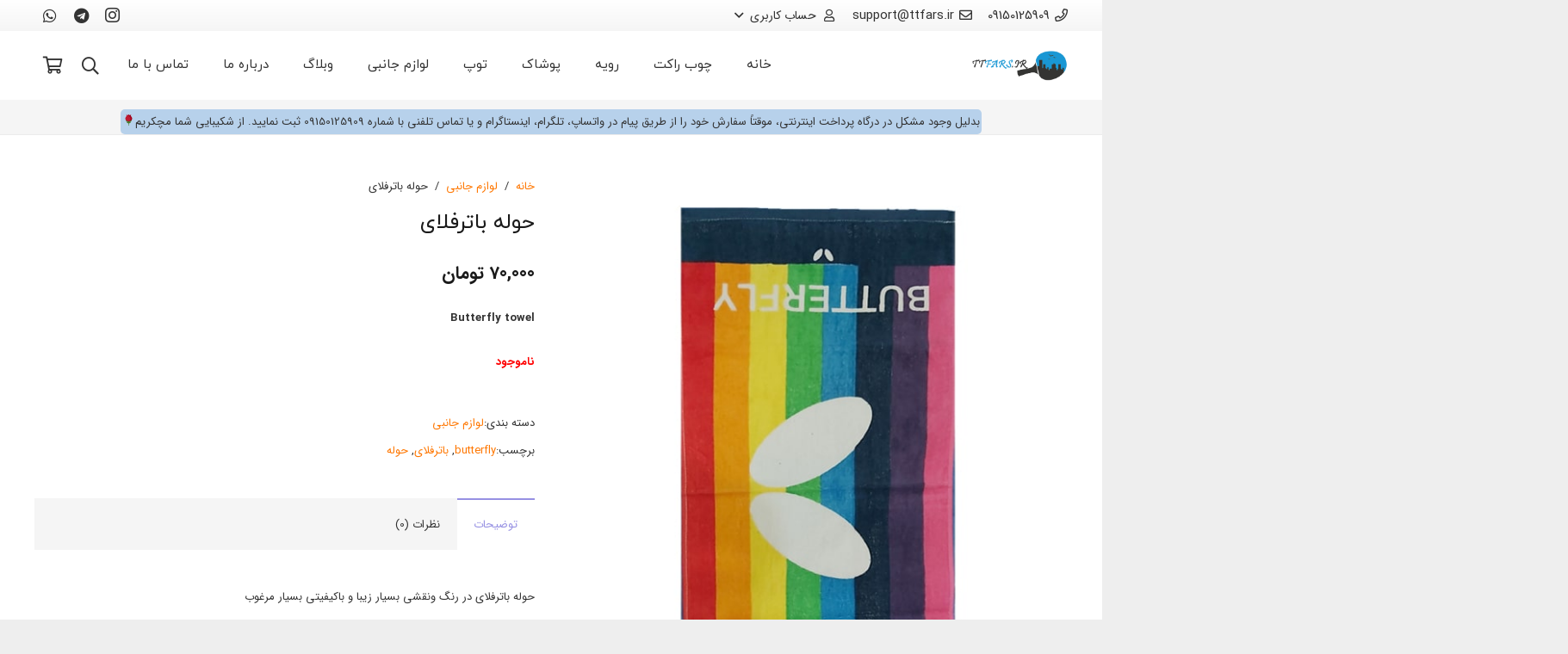

--- FILE ---
content_type: text/css
request_url: https://ttfars.ir/wp-content/themes/Impreza-child/style.css?ver=7.12
body_size: 88
content:
/*
Theme Name: Impreza Child
Template: Impreza
Version: 7.12
Author:	UpSolution
Theme URI: http://impreza.us-themes.com/
Author URI: http://us-themes.com/
*/

/*Add your own styles here:*/


--- FILE ---
content_type: text/css
request_url: https://ttfars.ir/wp-content/themes/Impreza-child/rtl.css
body_size: 3402
content:
/*
Created BY  : Faramarz Ghavipanjeh
Last Update : 1398/11/22
*/

/*Start Fonts*/
@font-face {
    font-family: IRANSansfanum;
    font-style: normal;
    font-weight: 900;
    src: url('fonts/iransansfanum/eot/IRANSansWeb(FaNum)_Black.eot');
    src: url('fonts/iransansfanum/eot/IRANSansWeb(FaNum)_Black.eot?#iefix') format('embedded-opentype'),  /* IE6-8 */
    url('fonts/iransansfanum/woff2/IRANSansWeb(FaNum)_Black.woff2') format('woff2'),  /* FF39+,Chrome36+, Opera24+*/
    url('fonts/iransansfanum/woff/IRANSansWeb(FaNum)_Black.woff') format('woff'),  /* FF3.6+, IE9, Chrome6+, Saf5.1+*/
    url('fonts/iransansfanum/ttf/IRANSansWeb(FaNum)_Black.ttf') format('truetype');
}
@font-face {
    font-family: IRANSansfanum;
    font-style: normal;
    font-weight: bold;
    src: url('fonts/iransansfanum/eot/IRANSansWeb(FaNum)_Bold.eot');
    src: url('fonts/iransansfanum/eot/IRANSansWeb(FaNum)_Bold.eot?#iefix') format('embedded-opentype'),  /* IE6-8 */
    url('fonts/iransansfanum/woff2/IRANSansWeb(FaNum)_Bold.woff2') format('woff2'),  /* FF39+,Chrome36+, Opera24+*/
    url('fonts/iransansfanum/woff/IRANSansWeb(FaNum)_Bold.woff') format('woff'),  /* FF3.6+, IE9, Chrome6+, Saf5.1+*/
    url('fonts/iransansfanum/ttf/IRANSansWeb(FaNum)_Bold.ttf') format('truetype');
}
@font-face {
    font-family: IRANSansfanum;
    font-style: normal;
    font-weight: 500;
    src: url('fonts/iransansfanum/eot/IRANSansWeb(FaNum)_Medium.eot');
    src: url('fonts/iransansfanum/eot/IRANSansWeb(FaNum)_Medium.eot?#iefix') format('embedded-opentype'),  /* IE6-8 */
    url('fonts/iransansfanum/woff2/IRANSansWeb(FaNum)_Medium.woff2') format('woff2'),  /* FF39+,Chrome36+, Opera24+*/
    url('fonts/iransansfanum/woff/IRANSansWeb(FaNum)_Medium.woff') format('woff'),  /* FF3.6+, IE9, Chrome6+, Saf5.1+*/
    url('fonts/iransansfanum/ttf/IRANSansWeb(FaNum)_Medium.ttf') format('truetype');
}
@font-face {
    font-family: IRANSansfanum;
    font-style: normal;
    font-weight: 300;
    src: url('fonts/iransansfanum/eot/IRANSansWeb(FaNum)_Light.eot');
    src: url('fonts/iransansfanum/eot/IRANSansWeb(FaNum)_Light.eot?#iefix') format('embedded-opentype'),  /* IE6-8 */
    url('fonts/iransansfanum/woff2/IRANSansWeb(FaNum)_Light.woff2') format('woff2'),  /* FF39+,Chrome36+, Opera24+*/
    url('fonts/iransansfanum/woff/IRANSansWeb(FaNum)_Light.woff') format('woff'),  /* FF3.6+, IE9, Chrome6+, Saf5.1+*/
    url('fonts/iransansfanum/ttf/IRANSansWeb(FaNum)_Light.ttf') format('truetype');
}
@font-face {
    font-family: IRANSansfanum;
    font-style: normal;
    font-weight: 200;
    src: url('fonts/iransansfanum/eot/IRANSansWeb(FaNum)_UltraLight.eot');
    src: url('fonts/iransansfanum/eot/IRANSansWeb(FaNum)_UltraLight.eot?#iefix') format('embedded-opentype'),  /* IE6-8 */
    url('fonts/iransansfanum/woff2/IRANSansWeb(FaNum)_UltraLight.woff2') format('woff2'),  /* FF39+,Chrome36+, Opera24+*/
    url('fonts/iransansfanum/woff/IRANSansWeb(FaNum)_UltraLight.woff') format('woff'),  /* FF3.6+, IE9, Chrome6+, Saf5.1+*/
    url('fonts/iransansfanum/ttf/IRANSansWeb(FaNum)_UltraLight.ttf') format('truetype');
}
@font-face {
    font-family: IRANSansfanum;
    font-style: normal;
    font-weight: normal;
    src: url('fonts/iransansfanum/eot/IRANSansWeb(FaNum).eot');
    src: url('fonts/iransansfanum/eot/IRANSansWeb(FaNum).eot?#iefix') format('embedded-opentype'),  /* IE6-8 */
    url('fonts/iransansfanum/woff2/IRANSansWeb(FaNum).woff2') format('woff2'),  /* FF39+,Chrome36+, Opera24+*/
    url('fonts/iransansfanum/woff/IRANSansWeb(FaNum).woff') format('woff'),  /* FF3.6+, IE9, Chrome6+, Saf5.1+*/
    url('fonts/iransansfanum/ttf/IRANSansWeb(FaNum).ttf') format('truetype');
}
@font-face {
    font-family: IRANSans;
    font-style: normal;
    font-weight: 900;
    src: url('fonts/iransans/eot/IRANSansWeb_Black.eot');
    src: url('fonts/iransans/eot/IRANSansWeb_Black.eot?#iefix') format('embedded-opentype'),  /* IE6-8 */
    url('fonts/iransans/woff2/IRANSansWeb_Black.woff2') format('woff2'),  /* FF39+,Chrome36+, Opera24+*/
    url('fonts/iransans/woff/IRANSansWeb_Black.woff') format('woff'),  /* FF3.6+, IE9, Chrome6+, Saf5.1+*/
    url('fonts/iransans/ttf/IRANSansWeb_Black.ttf') format('truetype');
}
@font-face {
    font-family: IRANSans;
    font-style: normal;
    font-weight: bold;
    src: url('fonts/iransans/eot/IRANSansWeb_Bold.eot');
    src: url('fonts/iransans/eot/IRANSansWeb_Bold.eot?#iefix') format('embedded-opentype'),  /* IE6-8 */
    url('fonts/iransans/woff2/IRANSansWeb_Bold.woff2') format('woff2'),  /* FF39+,Chrome36+, Opera24+*/
    url('fonts/iransans/woff/IRANSansWeb_Bold.woff') format('woff'),  /* FF3.6+, IE9, Chrome6+, Saf5.1+*/
    url('fonts/iransans/ttf/IRANSansWeb_Bold.ttf') format('truetype');
}
@font-face {
    font-family: IRANSans;
    font-style: normal;
    font-weight: 500;
    src: url('fonts/iransans/eot/IRANSansWeb_Medium.eot');
    src: url('fonts/iransans/eot/IRANSansWeb_Medium.eot?#iefix') format('embedded-opentype'),  /* IE6-8 */
    url('fonts/iransans/woff2/IRANSansWeb_Medium.woff2') format('woff2'),  /* FF39+,Chrome36+, Opera24+*/
    url('fonts/iransans/woff/IRANSansWeb_Medium.woff') format('woff'),  /* FF3.6+, IE9, Chrome6+, Saf5.1+*/
    url('fonts/iransans/ttf/IRANSansWeb_Medium.ttf') format('truetype');
}
@font-face {
    font-family: IRANSans;
    font-style: normal;
    font-weight: 300;
    src: url('fonts/iransans/eot/IRANSansWeb_Light.eot');
    src: url('fonts/iransans/eot/IRANSansWeb_Light.eot?#iefix') format('embedded-opentype'),  /* IE6-8 */
    url('fonts/iransans/woff2/IRANSansWeb_Light.woff2') format('woff2'),  /* FF39+,Chrome36+, Opera24+*/
    url('fonts/iransans/woff/IRANSansWeb_Light.woff') format('woff'),  /* FF3.6+, IE9, Chrome6+, Saf5.1+*/
    url('fonts/iransans/ttf/IRANSansWeb_Light.ttf') format('truetype');
}
@font-face {
    font-family: IRANSans;
    font-style: normal;
    font-weight: 200;
    src: url('fonts/iransans/eot/IRANSansWeb_UltraLight.eot');
    src: url('fonts/iransans/eot/IRANSansWeb_UltraLight.eot?#iefix') format('embedded-opentype'),  /* IE6-8 */
    url('fonts/iransans/woff2/IRANSansWeb_UltraLight.woff2') format('woff2'),  /* FF39+,Chrome36+, Opera24+*/
    url('fonts/iransans/woff/IRANSansWeb_UltraLight.woff') format('woff'),  /* FF3.6+, IE9, Chrome6+, Saf5.1+*/
    url('fonts/iransans/ttf/IRANSansWeb_UltraLight.ttf') format('truetype');
}
@font-face {
    font-family: IRANSans;
    font-style: normal;
    font-weight: normal;
    src: url('fonts/iransans/eot/IRANSansWeb.eot');
    src: url('fonts/iransans/eot/IRANSansWeb.eot?#iefix') format('embedded-opentype'),  /* IE6-8 */
    url('fonts/iransans/woff2/IRANSansWeb.woff2') format('woff2'),  /* FF39+,Chrome36+, Opera24+*/
    url('fonts/iransans/woff/IRANSansWeb.woff') format('woff'),  /* FF3.6+, IE9, Chrome6+, Saf5.1+*/
    url('fonts/iransans/ttf/IRANSansWeb.ttf') format('truetype');
}

@font-face {
    font-family: iranyekan;
    font-style: normal;
    font-weight: bold;
    src: url('fonts/iranyekan/eot/iranyekanwebbold.eot');
    src: url('fonts/iranyekan/eot/iranyekanwebbold.eot?#iefix') format('embedded-opentype'),  /* IE6-8 */
    url('fonts/iranyekan/woff/iranyekanwebbold.woff') format('woff'),  /* FF3.6+, IE9, Chrome6+, Saf5.1+*/
    url('fonts/iranyekan/ttf/iranyekanwebbold.ttf') format('truetype');
}

@font-face {
    font-family: iranyekan;
    font-style: normal;
    font-weight: 100;
    src: url('fonts/iranyekan/eot/iranyekanwebthin.eot');
    src: url('fonts/iranyekan/eot/iranyekanwebthin.eot?#iefix') format('embedded-opentype'),  /* IE6-8 */
    url('fonts/iranyekan/woff/iranyekanwebthin.woff') format('woff'),  /* FF3.6+, IE9, Chrome6+, Saf5.1+*/
    url('fonts/iranyekan/ttf/iranyekanwebthin.ttf') format('truetype');
}

@font-face {
    font-family: iranyekan;
    font-style: normal;
    font-weight: 300;
    src: url('fonts/iranyekan/eot/iranyekanweblight.eot');
    src: url('fonts/iranyekan/eot/iranyekanweblight.eot?#iefix') format('embedded-opentype'),  /* IE6-8 */
    url('fonts/iranyekan/woff/iranyekanweblight.woff') format('woff'),  /* FF3.6+, IE9, Chrome6+, Saf5.1+*/
    url('fonts/iranyekan/ttf/iranyekanweblight.ttf') format('truetype');
}

@font-face {
    font-family: iranyekan;
    font-style: normal;
    font-weight: normal;
    src: url('fonts/iranyekan/eot/iranyekanwebregular.eot');
    src: url('fonts/iranyekan/eot/iranyekanwebregular.eot?#iefix') format('embedded-opentype'),  /* IE6-8 */
    url('fonts/iranyekan/woff/iranyekanwebregular.woff') format('woff'),  /* FF3.6+, IE9, Chrome6+, Saf5.1+*/
    url('fonts/iranyekan/ttf/iranyekanwebregular.ttf') format('truetype');
}

@font-face {
    font-family: iranyekan;
    font-style: normal;
    font-weight: 500;
    src: url('fonts/iranyekan/eot/iranyekanwebmedium.eot');
    src: url('fonts/iranyekan/eot/iranyekanwebmedium.eot?#iefix') format('embedded-opentype'),  /* IE6-8 */
    url('fonts/iranyekan/woff/iranyekanwebmedium.woff') format('woff'),  /* FF3.6+, IE9, Chrome6+, Saf5.1+*/
    url('fonts/iranyekan/ttf/iranyekanwebmedium.ttf') format('truetype');
}

@font-face {
    font-family: iranyekan;
    font-style: normal;
    font-weight: 800;
    src: url('fonts/iranyekan/eot/iranyekanwebextrabold.eot');
    src: url('fonts/iranyekan/eot/iranyekanwebextrabold.eot?#iefix') format('embedded-opentype'),  /* IE6-8 */
    url('fonts/iranyekan/woff/iranyekanwebextrabold.woff') format('woff'),  /* FF3.6+, IE9, Chrome6+, Saf5.1+*/
    url('fonts/iranyekan/ttf/iranyekanwebextrabold.ttf') format('truetype');
}

@font-face {
    font-family: iranyekan;
    font-style: normal;
    font-weight: 900;
    src: url('fonts/iranyekan/eot/iranyekanwebblack.eot');
    src: url('fonts/iranyekan/eot/iranyekanwebblack.eot?#iefix') format('embedded-opentype'),  /* IE6-8 */
    url('fonts/iranyekan/woff/iranyekanwebblack.woff') format('woff'),  /* FF3.6+, IE9, Chrome6+, Saf5.1+*/
    url('fonts/iranyekan/ttf/iranyekanwebblack.ttf') format('truetype');
}

@font-face {
    font-family: iranyekan;
    font-style: normal;
    font-weight: 950;
    src: url('fonts/iranyekan/eot/iranyekanwebextrablack.eot');
    src: url('fonts/iranyekan/eot/iranyekanwebextrablack.eot?#iefix') format('embedded-opentype'),  /* IE6-8 */
    url('fonts/iranyekan/woff/iranyekanwebextrablack.woff') format('woff'),  /* FF3.6+, IE9, Chrome6+, Saf5.1+*/
    url('fonts/iranyekan/ttf/iranyekanwebextrablack.ttf') format('truetype');
}

@font-face {
    font-family: yekan;
    font-style: normal;
    font-weight: bold;
    src: url('fonts/iranyekanfanum/eot/iranyekanwebboldfanum.eot');
    src: url('fonts/iranyekanfanum/eot/iranyekanwebboldfanum.eot?#iefix') format('embedded-opentype'),  /* IE6-8 */
    url('fonts/iranyekanfanum/woff/iranyekanwebboldfanum.woff') format('woff'),  /* FF3.6+, IE9, Chrome6+, Saf5.1+*/
    url('fonts/iranyekanfanum/ttf/iranyekanwebboldfanum.ttf') format('truetype');
}

@font-face {
    font-family: yekan;
    font-style: normal;
    font-weight: 100;
    src: url('fonts/iranyekanfanum/eot/iranyekanwebthinfanum.eot');
    src: url('fonts/iranyekanfanum/eot/iranyekanwebthinfanum.eot?#iefix') format('embedded-opentype'),  /* IE6-8 */
    url('fonts/iranyekanfanum/woff/iranyekanwebthinfanum.woff') format('woff'),  /* FF3.6+, IE9, Chrome6+, Saf5.1+*/
    url('fonts/iranyekanfanum/ttf/iranyekanwebthinfanum.ttf') format('truetype');
}

@font-face {
    font-family: yekan;
    font-style: normal;
    font-weight: 300;
    src: url('fonts/iranyekanfanum/eot/iranyekanweblightfanum.eot');
    src: url('fonts/iranyekanfanum/eot/iranyekanweblightfanum.eot?#iefix') format('embedded-opentype'),  /* IE6-8 */
    url('fonts/iranyekanfanum/woff/iranyekanweblightfanum.woff') format('woff'),  /* FF3.6+, IE9, Chrome6+, Saf5.1+*/
    url('fonts/iranyekanfanum/ttf/iranyekanweblightfanum.ttf') format('truetype');
}

@font-face {
    font-family: yekan;
    font-style: normal;
    font-weight: normal;
    src: url('fonts/iranyekanfanum/eot/iranyekanwebregularfanum.eot');
    src: url('fonts/iranyekanfanum/eot/iranyekanwebregularfanum.eot?#iefix') format('embedded-opentype'),  /* IE6-8 */
    url('fonts/iranyekanfanum/woff/iranyekanwebregularfanum.woff') format('woff'),  /* FF3.6+, IE9, Chrome6+, Saf5.1+*/
    url('fonts/iranyekanfanum/ttf/iranyekanwebregularfanum.ttf') format('truetype');
}

@font-face {
    font-family: yekan;
    font-style: normal;
    font-weight: 500;
    src: url('fonts/iranyekanfanum/eot/iranyekanwebmediumfanum.eot');
    src: url('fonts/iranyekanfanum/eot/iranyekanwebmediumfanum.eot?#iefix') format('embedded-opentype'),  /* IE6-8 */
    url('fonts/iranyekanfanum/woff/iranyekanwebmediumfanum.woff') format('woff'),  /* FF3.6+, IE9, Chrome6+, Saf5.1+*/
    url('fonts/iranyekanfanum/ttf/iranyekanwebmediumfanum.ttf') format('truetype');
}

@font-face {
    font-family: yekan;
    font-style: normal;
    font-weight: 800;
    src: url('fonts/iranyekanfanum/eot/iranyekanwebextraboldfanum.eot');
    src: url('fonts/iranyekanfanum/eot/iranyekanwebextraboldfanum.eot?#iefix') format('embedded-opentype'),  /* IE6-8 */
    url('fonts/iranyekanfanum/woff/iranyekanwebextraboldfanum.woff') format('woff'),  /* FF3.6+, IE9, Chrome6+, Saf5.1+*/
    url('fonts/iranyekanfanum/ttf/iranyekanwebextraboldfanum.ttf') format('truetype');
}

@font-face {
    font-family: yekan;
    font-style: normal;
    font-weight: 900;
    src: url('fonts/iranyekanfanum/eot/iranyekanwebblackfanum.eot');
    src: url('fonts/iranyekanfanum/eot/iranyekanwebblackfanum.eot?#iefix') format('embedded-opentype'),  /* IE6-8 */
    url('fonts/iranyekanfanum/woff/iranyekanwebblackfanum.woff') format('woff'),  /* FF3.6+, IE9, Chrome6+, Saf5.1+*/
    url('fonts/iranyekanfanum/ttf/iranyekanwebblackfanum.ttf') format('truetype');
}

@font-face {
    font-family: yekan;
    font-style: normal;
    font-weight: 950;
    src: url('fonts/iranyekanfanum/eot/iranyekanwebextrablackfanum.eot');
    src: url('fonts/iranyekanfanum/eot/iranyekanwebextrablackfanum.eot?#iefix') format('embedded-opentype'),  /* IE6-8 */
    url('fonts/iranyekanfanum/woff/iranyekanwebextrablackfanum.woff') format('woff'),  /* FF3.6+, IE9, Chrome6+, Saf5.1+*/
    url('fonts/iranyekanfanum/ttf/iranyekanwebextrablackfanum.ttf') format('truetype');
}
@font-face {
    font-family: dana;
    font-style: normal;
    font-weight: 10;
    src: url('fonts/dana/eot/dana-thin.eot');
    src: url('fonts/dana/eot/dana-thin.eot?#iefix') format('embedded-opentype'),  /* IE6-8 */
    url('fonts/dana/woff2/dana-thin.woff2') format('woff2'),  /* FF39+,Chrome36+, Opera24+*/
    url('fonts/dana/woff/dana-thin.woff') format('woff');  /* FF3.6+, IE9, Chrome6+, Saf5.1+*/
}
@font-face {
    font-family: dana;
    font-style: normal;
    font-weight: 200;
    src: url('fonts/dana/eot/dana-extralight.eot');
    src: url('fonts/dana/eot/dana-extralight.eot?#iefix') format('embedded-opentype'),  /* IE6-8 */
    url('fonts/dana/woff2/dana-extralight.woff2') format('woff2'),  /* FF39+,Chrome36+, Opera24+*/
    url('fonts/dana/woff/dana-extralight.woff') format('woff');  /* FF3.6+, IE9, Chrome6+, Saf5.1+*/
}
@font-face {
    font-family: dana;
    font-style: normal;
    font-weight: 300;
    src: url('fonts/dana/eot/dana-light.eot');
    src: url('fonts/dana/eot/dana-light.eot?#iefix') format('embedded-opentype'),  /* IE6-8 */
    url('fonts/dana/woff2/dana-light.woff2') format('woff2'),  /* FF39+,Chrome36+, Opera24+*/
    url('fonts/dana/woff/dana-light.woff') format('woff');  /* FF3.6+, IE9, Chrome6+, Saf5.1+*/
}
@font-face {
    font-family: dana;
    font-style: normal;
    font-weight: 500;
    src: url('fonts/dana/eot/dana-medium.eot');
    src: url('fonts/dana/eot/dana-medium.eot?#iefix') format('embedded-opentype'),  /* IE6-8 */
    url('fonts/dana/woff2/dana-medium.woff2') format('woff2'),  /* FF39+,Chrome36+, Opera24+*/
    url('fonts/dana/woff/dana-medium.woff') format('woff');  /* FF3.6+, IE9, Chrome6+, Saf5.1+*/
}
@font-face {
    font-family: dana;
    font-style: normal;
    font-weight: 600;
    src: url('fonts/dana/eot/dana-demibold.eot');
    src: url('fonts/dana/eot/dana-demibold.eot?#iefix') format('embedded-opentype'),  /* IE6-8 */
    url('fonts/dana/woff2/dana-demibold.woff2') format('woff2'),  /* FF39+,Chrome36+, Opera24+*/
    url('fonts/dana/woff/dana-demibold.woff') format('woff');  /* FF3.6+, IE9, Chrome6+, Saf5.1+*/
}
@font-face {
    font-family: dana;
    font-style: normal;
    font-weight: 750;
    src: url('fonts/dana/eot/dana-ultrabold.eot');
    src: url('fonts/dana/eot/dana-ultrabold.eot?#iefix') format('embedded-opentype'),  /* IE6-8 */
    url('fonts/dana/woff2/dana-ultrabold.woff2') format('woff2'),  /* FF39+,Chrome36+, Opera24+*/
    url('fonts/dana/woff/dana-ultrabold.woff') format('woff');  /* FF3.6+, IE9, Chrome6+, Saf5.1+*/
}
@font-face {
    font-family: dana;
    font-style: normal;
    font-weight: 800;
    src: url('fonts/dana/eot/dana-extrabold.eot');
    src: url('fonts/dana/eot/dana-extrabold.eot?#iefix') format('embedded-opentype'),  /* IE6-8 */
    url('fonts/dana/woff2/dana-extrabold.woff2') format('woff2'),  /* FF39+,Chrome36+, Opera24+*/
    url('fonts/dana/woff/dana-extrabold.woff') format('woff');  /* FF3.6+, IE9, Chrome6+, Saf5.1+*/
}
@font-face {
    font-family: dana;
    font-style: normal;
    font-weight: 900;
    src: url('fonts/dana/eot/dana-black.eot');
    src: url('fonts/dana/eot/dana-black.eot?#iefix') format('embedded-opentype'),  /* IE6-8 */
    url('fonts/dana/woff2/dana-black.woff2') format('woff2'),  /* FF39+,Chrome36+, Opera24+*/
    url('fonts/dana/woff/dana-black.woff') format('woff');  /* FF3.6+, IE9, Chrome6+, Saf5.1+*/
}
@font-face {
    font-family: dana;
    font-style: normal;
    font-weight: bold;
    src: url('fonts/dana/eot/dana-bold.eot');
    src: url('fonts/dana/eot/dana-bold.eot?#iefix') format('embedded-opentype'),  /* IE6-8 */
    url('fonts/dana/woff2/dana-bold.woff2') format('woff2'),  /* FF39+,Chrome36+, Opera24+*/
    url('fonts/dana/woff/dana-bold.woff') format('woff');  /* FF3.6+, IE9, Chrome6+, Saf5.1+*/
}
@font-face {
    font-family: dana;
    font-style: normal;
    font-weight: normal;
    src: url('fonts/dana/eot/dana-regular.eot');
    src: url('fonts/dana/eot/dana-regular.eot?#iefix') format('embedded-opentype'),  /* IE6-8 */
    url('fonts/dana/woff2/dana-regular.woff2') format('woff2'),  /* FF39+,Chrome36+, Opera24+*/
    url('fonts/dana/woff/dana-regular.woff') format('woff');  /* FF3.6+, IE9, Chrome6+, Saf5.1+*/
}
@font-face {
    font-family: dana;
    font-style: italic;
    font-weight: 10;
    src: url('fonts/dana/eot/dana-thinitalic.eot');
    src: url('fonts/dana/eot/dana-thinitalic.eot?#iefix') format('embedded-opentype'),  /* IE6-8 */
    url('fonts/dana/woff2/dana-thinitalic.woff2') format('woff2'),  /* FF39+,Chrome36+, Opera24+*/
    url('fonts/dana/woff/dana-thinitalic.woff') format('woff');  /* FF3.6+, IE9, Chrome6+, Saf5.1+*/
}
@font-face {
    font-family: dana;
    font-style: italic;
    font-weight: 200;
    src: url('fonts/dana/eot/dana-extralightitalic.eot');
    src: url('fonts/dana/eot/dana-extralightitalic.eot?#iefix') format('embedded-opentype'),  /* IE6-8 */
    url('fonts/dana/woff2/dana-extralightitalic.woff2') format('woff2'),  /* FF39+,Chrome36+, Opera24+*/
    url('fonts/dana/woff/dana-extralightitalic.woff') format('woff');  /* FF3.6+, IE9, Chrome6+, Saf5.1+*/
}
@font-face {
    font-family: dana;
    font-style: italic;
    font-weight: 300;
    src: url('fonts/dana/eot/dana-lightitalic.eot');
    src: url('fonts/dana/eot/dana-lightitalic.eot?#iefix') format('embedded-opentype'),  /* IE6-8 */
    url('fonts/dana/woff2/dana-lightitalic.woff2') format('woff2'),  /* FF39+,Chrome36+, Opera24+*/
    url('fonts/dana/woff/dana-lightitalic.woff') format('woff');  /* FF3.6+, IE9, Chrome6+, Saf5.1+*/
}
@font-face {
    font-family: dana;
    font-style: italic;
    font-weight: 500;
    src: url('fonts/dana/eot/dana-mediumitalic.eot');
    src: url('fonts/dana/eot/dana-mediumitalic.eot?#iefix') format('embedded-opentype'),  /* IE6-8 */
    url('fonts/dana/woff2/dana-mediumitalic.woff2') format('woff2'),  /* FF39+,Chrome36+, Opera24+*/
    url('fonts/dana/woff/dana-mediumitalic.woff') format('woff');  /* FF3.6+, IE9, Chrome6+, Saf5.1+*/
}
@font-face {
    font-family: dana;
    font-style: italic;
    font-weight: 600;
    src: url('fonts/dana/eot/dana-demibolditalic.eot');
    src: url('fonts/dana/eot/dana-demibolditalic.eot?#iefix') format('embedded-opentype'),  /* IE6-8 */
    url('fonts/dana/woff2/dana-demibolditalic.woff2') format('woff2'),  /* FF39+,Chrome36+, Opera24+*/
    url('fonts/dana/woff/dana-demibolditalic.woff') format('woff');  /* FF3.6+, IE9, Chrome6+, Saf5.1+*/
}
@font-face {
    font-family: dana;
    font-style: italic;
    font-weight: 750;
    src: url('fonts/dana/eot/dana-ultrabolditalic.eot');
    src: url('fonts/dana/eot/dana-ultrabolditalic.eot?#iefix') format('embedded-opentype'),  /* IE6-8 */
    url('fonts/dana/woff2/dana-ultrabolditalic.woff2') format('woff2'),  /* FF39+,Chrome36+, Opera24+*/
    url('fonts/dana/woff/dana-ultrabolditalic.woff') format('woff');  /* FF3.6+, IE9, Chrome6+, Saf5.1+*/
}
@font-face {
    font-family: dana;
    font-style: italic;
    font-weight: 800;
    src: url('fonts/dana/eot/dana-extrabolditalic.eot');
    src: url('fonts/dana/eot/dana-extrabolditalic.eot?#iefix') format('embedded-opentype'),  /* IE6-8 */
    url('fonts/dana/woff2/dana-extrabolditalic.woff2') format('woff2'),  /* FF39+,Chrome36+, Opera24+*/
    url('fonts/dana/woff/dana-extrabolditalic.woff') format('woff');  /* FF3.6+, IE9, Chrome6+, Saf5.1+*/
}
@font-face {
    font-family: dana;
    font-style: italic;
    font-weight: 900;
    src: url('fonts/dana/eot/dana-blackitalic.eot');
    src: url('fonts/dana/eot/dana-blackitalic.eot?#iefix') format('embedded-opentype'),  /* IE6-8 */
    url('fonts/dana/woff2/dana-blackitalic.woff2') format('woff2'),  /* FF39+,Chrome36+, Opera24+*/
    url('fonts/dana/woff/dana-blackitalic.woff') format('woff');  /* FF3.6+, IE9, Chrome6+, Saf5.1+*/
}
@font-face {
    font-family: dana;
    font-style: italic;
    font-weight: bold;
    src: url('fonts/dana/eot/dana-bolditalic.eot');
    src: url('fonts/dana/eot/dana-bolditalic.eot?#iefix') format('embedded-opentype'),  /* IE6-8 */
    url('fonts/dana/woff2/dana-bolditalic.woff2') format('woff2'),  /* FF39+,Chrome36+, Opera24+*/
    url('fonts/dana/woff/dana-bolditalic.woff') format('woff');  /* FF3.6+, IE9, Chrome6+, Saf5.1+*/
}
@font-face {
    font-family: dana;
    font-style: italic;
    font-weight: normal;
    src: url('fonts/dana/eot/dana-regularitalic.eot');
    src: url('fonts/dana/eot/dana-regularitalic.eot?#iefix') format('embedded-opentype'),  /* IE6-8 */
    url('fonts/dana/woff2/dana-regularitalic.woff2') format('woff2'),  /* FF39+,Chrome36+, Opera24+*/
    url('fonts/dana/woff/dana-regularitalic.woff') format('woff');  /* FF3.6+, IE9, Chrome6+, Saf5.1+*/
}
@font-face {
    font-family: anjoman;
    font-style: normal;
    font-weight: normal;
    src: url('fonts/anjoman/eot/Anjoman-Light.eot?#') format('eot'),  /* IE6â€“8 */
    url('fonts/anjoman/woff/Anjoman-Light.woff') format('woff'),  /* FF3.6+, IE9, Chrome6+, Saf5.1+*/
    url('fonts/anjoman/woff2/Anjoman-Light.woff2') format('woff2'),  /* FF39+,Chrome36+, Opera24+*/
    url('fonts/anjoman/ttf/Anjoman-Light.ttf') format('truetype');  /* Saf3â€”5, Chrome4+, FF3.5, Opera 10+ */
}
@font-face {
    font-family: anjoman;
    font-style: normal;
    font-weight: 600;
    src: url('fonts/anjoman/eot/Anjoman-Regular.eot?#') format('eot'),  /* IE6â€“8 */
    url('fonts/anjoman/woff/Anjoman-Regular.woff') format('woff'),  /* FF3.6+, IE9, Chrome6+, Saf5.1+*/
    url('fonts/anjoman/woff2/Anjoman-Regular.woff2') format('woff2'),  /* FF39+,Chrome36+, Opera24+*/
    url('fonts/anjoman/ttf/Anjoman-Regular.ttf') format('truetype');  /* Saf3â€”5, Chrome4+, FF3.5, Opera 10+ */
}
@font-face {
    font-family: anjoman;
    font-style: normal;
    font-weight: bold;
    src: url('fonts/anjoman/eot/Anjoman-Bold.eot?#') format('eot'),  /* IE6â€“8 */
    url('fonts/anjoman/woff/Anjoman-Bold.woff') format('woff'),  /* FF3.6+, IE9, Chrome6+, Saf5.1+*/
    url('fonts/anjoman/woff2/Anjoman-Bold.woff2') format('woff2'),  /* FF39+,Chrome36+, Opera24+*/
    url('fonts/anjoman/ttf/Anjoman-Bold.ttf') format('truetype');  /* Saf3â€”5, Chrome4+, FF3.5, Opera 10+ */
}
@font-face {
    font-family: 'dastnevis';
    src: url('fonts/dastnevis/eot/DastNevis.eot?#') format('eot'),  /* IE6â€“8 */
    url('fonts/dastnevis/woff/DastNevis.woff') format('woff'),  /* FF3.6+, IE9, Chrome6+, Saf5.1+*/
    url('fonts/dastnevis/ttf/DastNevis.ttf') format('truetype');  /* Saf3â€”5, Chrome4+, FF3.5, Opera 10+ */
}
@font-face {
    font-family: 'aviny';
    src: url('fonts/aviny/ttf/aviny.ttf') format('truetype');
}
@font-face {
    font-family: iransansdn;
    font-style: normal;
    font-weight: bold;
    src: url('fonts/iransansdn/eot/iransansdnbold.eot');
    src: url('fonts/iransansdn/eot/iransansdnbold.eot?#iefix') format('embedded-opentype'),  /* IE6-8 */
    url('fonts/iransansdn/woff2/iransansdnbold.woff2') format('woff2'),  /* FF39+,Chrome36+, Opera24+*/
    url('fonts/iransansdn/woff/iransansdnbold.woff') format('woff'),  /* FF3.6+, IE9, Chrome6+, Saf5.1+*/
    url('fonts/iransansdn/ttf/iransansdnbold.ttf') format('truetype');
}

@font-face {
    font-family: iransansdn;
    font-style: normal;
    font-weight: 300;
    src: url('fonts/iransansdn/eot/iransansdnlight.eot');
    src: url('fonts/iransansdn/eot/iransansdnlight.eot?#iefix') format('embedded-opentype'),  /* IE6-8 */
    url('fonts/iransansdn/woff2/iransansdnlight.woff2') format('woff2'),  /* FF39+,Chrome36+, Opera24+*/
    url('fonts/iransansdn/woff/iransansdnlight.woff') format('woff'),  /* FF3.6+, IE9, Chrome6+, Saf5.1+*/
    url('fonts/iransansdn/ttf/iransansdnlight.ttf') format('truetype');
}

@font-face {
    font-family: iransansdn;
    font-style: normal;
    font-weight: normal;
    src: url('fonts/iransansdn/eot/iransansdn.eot');
    src: url('fonts/iransansdn/eot/iransansdn.eot?#iefix') format('embedded-opentype'),  /* IE6-8 */
    url('fonts/iransansdn/woff2/iransansdn.woff2') format('woff2'),  /* FF39+,Chrome36+, Opera24+*/
    url('fonts/iransansdn/woff/iransansdn.woff') format('woff'),  /* FF3.6+, IE9, Chrome6+, Saf5.1+*/
    url('fonts/iransansdn/ttf/iransansdn.ttf') format('truetype');
}
@font-face {
    font-family: "Droid Arabic Kufi";
    font-style: normal;
    font-weight: normal;
    src: url("fonts/droidkufi/DroidKufi-Regular.woff") format("woff"), url("fonts/droidkufi/DroidKufi-Regular.ttf") format("truetype");
}

@font-face {
    font-family: "Palatino";
    font-style: normal;
    font-weight: normal;
    src: url("fonts/palatino/PalatinoRegular.woff") format("woff"), url("fonts/palatino/PalatinoRegular.ttf") format("truetype");
}

@font-face {
    font-family: "Koodak";
    font-style: normal;
    font-weight: normal;
    src: url("fonts/koodak/BKoodakBold.woff") format("woff"), url("fonts/koodak/BKoodakBold.ttf") format("truetype");
}

@font-face {
    font-family: Vazir;
    src: url('fonts/vazir/Vazir.eot');
    src: url('fonts/vazir/Vazir.eot?#iefix') format('embedded-opentype'),
    url('fonts/vazir/Vazir.woff') format('woff'),
    url('fonts/vazir/Vazir.ttf') format('truetype');
    font-weight: normal;
}

@font-face {
    font-family: Vazir;
    src: url('fonts/vazir/Vazir-Bold.eot');
    src: url('fonts/vazir/Vazir-Bold.eot?#iefix') format('embedded-opentype'),
    url('fonts/vazir/Vazir-Bold.woff') format('woff'),
    url('fonts/vazir/Vazir-Bold.ttf') format('truetype');
    font-weight: bold;
}

@font-face {
    font-family: Vazir;
    src: url('fonts/vazir/Vazir-Light.eot');
    src: url('fonts/vazir/Vazir-Light.eot?#iefix') format('embedded-opentype'),
    url('fonts/vazir/Vazir-Light.woff') format('woff'),
    url('fonts/vazir/Vazir-Light.ttf') format('truetype');
    font-weight: 300;
}

@font-face {
    font-family: Samim;
    src: url('fonts/samim/Samim.eot');
    src: url('fonts/samim/Samim.eot?#iefix') format('embedded-opentype'),
    url('fonts/samim/Samim.woff') format('woff'),
    url('fonts/samim/Samim.ttf') format('truetype');
    font-weight: normal;
}

@font-face {
    font-family: Samim;
    src: url('fonts/samim/Samim-Bold.eot');
    src: url('fonts/samim/Samim-Bold.eot?#iefix') format('embedded-opentype'),
    url('fonts/samim/Samim-Bold.woff') format('woff'),
    url('fonts/samim/Samim-Bold.ttf') format('truetype');
    font-weight: bold;
}

@font-face {
    font-family: Shabnam;
    src: url('fonts/shabnam/Shabnam.eot');
    src: url('fonts/shabnam/Shabnam.eot?#iefix') format('embedded-opentype'),
    url('fonts/shabnam/Shabnam.woff') format('woff'),
    url('fonts/shabnam/Shabnam.ttf') format('truetype');
    font-weight: normal;
}

@font-face {
    font-family: Shabnam;
    src: url('fonts/shabnam/Shabnam-Bold.eot');
    src: url('fonts/shabnam/Shabnam-Bold.eot?#iefix') format('embedded-opentype'),
    url('fonts/shabnam/Shabnam-Bold.woff') format('woff'),
    url('fonts/shabnam/Shabnam-Bold.ttf') format('truetype');
    font-weight: bold;
}

@font-face {
    font-family: Shabnam;
    src: url('fonts/shabnam/Shabnam-Light.eot');
    src: url('fonts/shabnam/Shabnam-Light.eot?#iefix') format('embedded-opentype'),
    url('fonts/shabnam/Shabnam-Light.woff') format('woff'),
    url('fonts/shabnam/Shabnam-Light.ttf') format('truetype');
    font-weight: 300;
}

@font-face {
    font-family: Sahel;
    src: url('fonts/sahel/Sahel.eot');
    src: url('fonts/sahel/Sahel.eot?#iefix') format('embedded-opentype'),
    url('fonts/sahel/Sahel.woff') format('woff'),
    url('fonts/sahel/Sahel.ttf') format('truetype');
    font-weight: normal;
}

@font-face {
    font-family: Sahel;
    src: url('fonts/sahel/Sahel-Bold.eot');
    src: url('fonts/sahel/Sahel-Bold.eot?#iefix') format('embedded-opentype'),
    url('fonts/sahel/Sahel-Bold.woff') format('woff'),
    url('fonts/sahel/Sahel-Bold.ttf') format('truetype');
    font-weight: bold;
}

@font-face {
    font-family: Sahel;
    src: url('fonts/sahel/Sahel-Black.eot');
    src: url('fonts/sahel/Sahel-Black.eot?#iefix') format('embedded-opentype'),
    url('fonts/sahel/Sahel-Black.woff') format('woff'),
    url('fonts/sahel/Sahel-Black.ttf') format('truetype');
    font-weight: 900;
}

@font-face {
    font-family: Nahid;
    src: url('fonts/nahid/Nahid.eot');
    src: url('fonts/nahid/Nahid.eot?#iefix') format('embedded-opentype'),
    url('fonts/nahid/Nahid.woff') format('woff'),
    url('fonts/nahid/Nahid.ttf') format('truetype');
    font-weight: normal;
}

@font-face {
    font-family: Tanha;
    src: url('fonts/tanha/Tanha.eot');
    src: url('fonts/tanha/Tanha.eot?#iefix') format('embedded-opentype'),
    url('fonts/tanha/Tanha.woff') format('woff'),
    url('fonts/tanha/Tanha.ttf') format('truetype');
    font-weight: normal;
}

/*End Fonts*/

.gm-style {
    font-family: "IRANSans";
}

.yekan {
    font-family: "Yekan";
}

.ush_menu_1.type_desktop .w-nav-list > .menu-item:not(.level_1), .ush_menu_1.type_desktop .w-nav-list > .menu-item:not(.level_1), .w-cart-dropdown {
    font-size: 14px;
}

.ush_menu_1.type_desktop .w-nav-list > .menu-item.level_1 {
    font-size: 15px;
}

.w-nav.type_desktop .menu-item[class*="columns"] .menu-item-has-children .w-nav-anchor.level_2 {
    font-weight: 500;
}

h1, h2, h3, h4, h5, h6 {
    line-height: 35px;
}

.w-portfolio-item-title {
    font-size: 16px;
}

.w-counter.size_medium .w-counter-number {
    font-size: 37px;
}

.w-testimonial-author-name {
    font-weight: 500;
}

.w-testimonial-author {
    line-height: 23px;
}

.w-pricing-item-price {
    font-size: 23px;
    line-height: 38px;
}

.w-tabs-section-header {
    font-size: 15px;
}

.widget_search .w-form-row.for_submit {
    left: 0;
    right: inherit;
}

.w-form.for_login .w-form-row.for_submit {
    margin: 0 0 0 1rem;
}

.l-navigation.inv_true .to_next, .l-navigation.inv_false .to_prev {
    text-align: right;
}

.l-navigation.inv_true .to_prev, .l-navigation.inv_false .to_next {
    text-align: left;
}

.us-woo-shop_standard .product-h .button, .woocommerce .shop_table td .button {
    font-size: 14px;
}

.woocommerce .onsale {
    font-weight: 400;
}

.widget.widget_shopping_cart p.total {
    font-size: 15px;
}

.royalSlider {
    text-align: right;
}

.woocommerce .shop_table.cart .product-price, .woocommerce .shop_table.cart .product-subtotal {
    text-align: right;
}

.w-nav.type_mobile.m_align_left .menu-item-has-children > .w-nav-anchor .w-nav-title {
    padding-left: 2em;
    padding-right: 0;
}

.ush_menu_1.type_mobile .w-nav-anchor.level_1 {
    font-size: 15px;
}

.w-nav.type_mobile.m_align_left {
    text-align: right;
}

.w-nav.type_mobile.m_align_left .menu-item-has-children > .w-nav-anchor .w-nav-arrow {
    left: 0;
    right: inherit;
}

.style_16.ratio_3x2 .w-portfolio-item-image {
    transform-origin: 12% 66%;
}

@media (min-width: 481px) {
    .style_16.ratio_3x2 .w-portfolio-item.size_1x2 .w-portfolio-item-image {
        transform-origin: 23% 93.2%;
    }

    .style_16.ratio_3x2 .w-portfolio-item.size_2x1 .w-portfolio-item-image {
        transform-origin: 5% 56.5%;
    }
}

.style_16 .w-portfolio-item-meta {
    right: 0;
    left: 33%;
}

.style_16 .w-portfolio-item-title {
    font-weight: normal;
}

.g-loadmore-btn {
    font-size: 17px;
    font-weight: normal;
}

.w-progbar.style_5 .w-progbar-title-count {
    font-size: 1.5em;
}

.w-portfolio-item-text {
    line-height: 31px;
}

.l-titlebar.size_huge h1 {
    font-size: 27px;
}

.mfp-title {
    text-align: right;
    padding-left: 36px;
    padding-right: 0;
}

.mfp-counter {
    left: 0;
    right: inherit;
}

.style_16.ratio_1x1 .w-portfolio-item-image {
    transform-origin: 13% 90%;
}

#rev_slider_1_1 .impreza-restaurant .tp-bullet-title {
    padding: 0 14px 0 12px !important;
}

#us_form__wp-comment-cookies-consent {
    display: none;
}

.w-form-row.for_checkbox label > input:checked + i, .w-form-row.for_checkbox label > i {
    cursor: pointer;
}

.w-search .fa-search {
    vertical-align: -3px;
}


#us_form_1 .w-form-row-link, #us_form_2 .w-form-row-link {
    display: inline-block;
}

.w-btn-wrapper.align_right {
    float: left;
    margin-left: 0;
    margin-right: 1rem;
}

.w-btn-wrapper.align_left {
    margin-left: 1rem;
    margin-right: 0;
}

.w-vwrapper.align_right {
    align-items: flex-start !important;
}

.woocommerce .cart .variations label {
    padding-top: 0;
}

blockquote {
    font-size: 1.1em;
    line-height: 2;
}

.widget_meta ul li, .widget_pages ul li, .widget_archive ul li, .widget_categories ul li, .widget_recent_entries ul li, .l-footer .layout_ver .widget_nav_menu ul li {
    line-height: 2rem;
}

.w-itext {
    direction: ltr;
}

.widget_search input[type="submit"], .widget_search form::after {
    left: 0;
    right: inherit;
}

.w-form-row.for_captcha .w-form-row-label span {
    direction: rtl;
}

#us_grid_8 .usg_post_content_1, #us_grid_11 .usg_post_content_1, #us_grid_13 .usg_post_content_1, #us_grid_14 .usg_post_content_1, #us_grid_1 .usg_post_content_1 {
    font-size: 1rem !important;
    line-height: 2.2 !important;
}

#us_grid_1 .usg_post_title_1, #us_grid_9 .usg_post_title_1, #us_grid_10 .usg_post_title_1, #us_grid_13 .usg_post_title_1, #us_grid_14 .usg_post_title_1, #us_grid_17 .usg_post_title_1, #us_grid_18 .usg_post_title_1 {
    font-weight: normal !important;
}

#us_grid_10 .usg_post_taxonomy_1, #us_grid_17 .usg_post_taxonomy_1, #us_grid_18 .usg_post_taxonomy_1 {
    font-size: 11px !important;
}

#us_grid_36 .usg_post_taxonomy_1 {
    right: 0 !important;
    left: inherit !important;
}

.star-rating {
    letter-spacing: .06em;
    direction: ltr;
}

#us_grid_1 .usg_add_to_cart_1, #us_grid_49 .usg_add_to_cart_1, #us_grid_50 .usg_add_to_cart_1, #us_grid_51 .usg_add_to_cart_1 {
    font-size: 0.9rem !important;
}

#us_grid_1 .usg_product_field_1 {
    right: 10px !important;
    left: inherit !important;
}

.woocommerce .star-rating {
    text-align: left !important;
}

#review_form input[type="submit"] {
    border: 0 !important;
}

.w-tabs-section-header {
    text-align: right;
}

.w-btn.icon_atleft i {
    margin-right: 0.5em;
    margin-left: 0.5em;
}

.w-btn.icon_atright i {
    margin-left: 0.5em;
    margin-right: 0.5em;
}

.header_hor .w-search.layout_fullwidth input {
    font-size: 1.1rem;
}

.w-tabs.iconpos_right .w-tabs-section-control {
    left: 1em;
    right: inherit;
}

.w-tabs.iconpos_right .w-tabs-section-header-h {
    padding-left: 2.5em;
    padding-right: 0;
}
.widget_product_categories li::before {
    content: none;
}
.widget_product_categories li {
    padding-left: 0;
    padding-right: 0;
}

.woocommerce-review__author {
    float: right;
    padding-left: 5px;
}